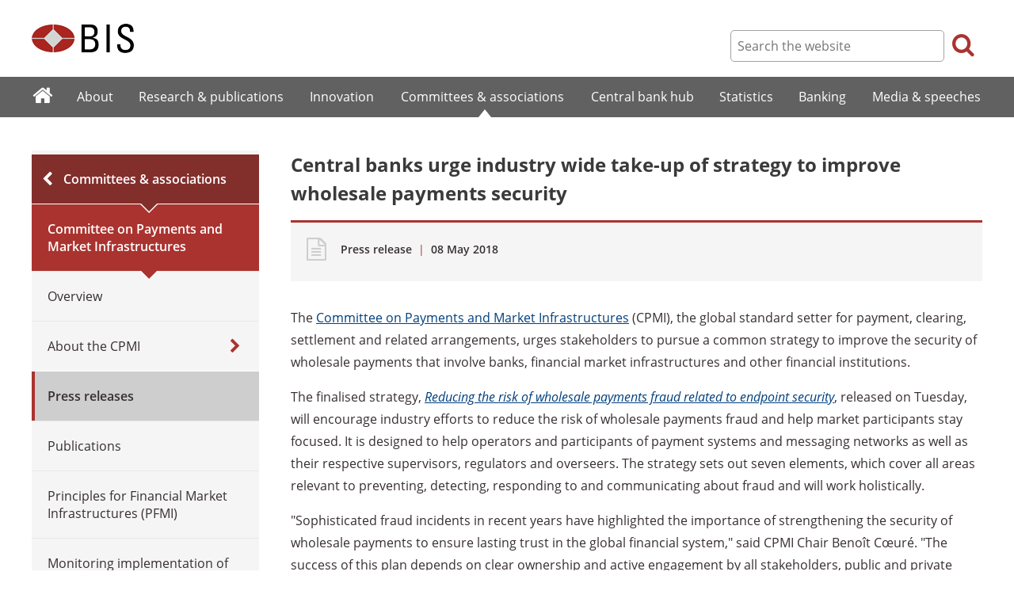

--- FILE ---
content_type: text/html; charset=UTF-8
request_url: https://www.bis.org/press/p180508.htm
body_size: 4430
content:
<!DOCTYPE html>
<html class='no-js' lang='en' xml:lang='en' xmlns='http://www.w3.org/1999/xhtml'>
<head>
<meta content='IE=edge' http-equiv='X-UA-Compatible'>
<meta content='width=device-width, initial-scale=1.0' name='viewport'>
<meta content='text/html; charset=utf-8' http-equiv='Content-Type'>
<meta content='Central banks urge industry wide take-up of strategy to improve wholesale payments security' property='og:title'>
<meta content='CPMI Press Release &quot;Central banks urge industry wide take-up of strategy to improve wholesale payments security&quot;, 8 May 2018.' property='og:description'>
<meta content='https://www.bis.org/press/p180508.htm' property='og:url'>
<link href='https://www.bis.org/press/p180508.htm' rel='canonical'>
<meta content='https://www.bis.org/img/bislogo_og.jpg' property='og:image'>
<meta content='summary_large_image' name='twitter:card'>
<meta content='@bis_org' name='twitter:site'>
<meta content='' name='keywords'>
<meta content='CPMI Press Release &quot;Central banks urge industry wide take-up of strategy to improve wholesale payments security&quot;, 8 May 2018.' name='description'>
<meta content='Mon, 07 May 2018 15:10:00 +0000' http-equiv='Last-Modified'>
<title>Press release: Central banks urge industry wide take-up of strategy to improve wholesale payments security</title>
<link rel="icon" type="image/x-icon" href="/favicon-570124710617266452aaee59dc8fe89474345158607e5dd372d3f5389925fe99.ico" />
<link rel="shortcut icon" type="image/x-icon" href="/favicon-570124710617266452aaee59dc8fe89474345158607e5dd372d3f5389925fe99.ico" />
<link rel="stylesheet" href="/bis_original/bis/bis-262d81e317cbfa091209278241285c98d68fd0108063707e26ed5056b5a8a9c7.css" />
<link rel="stylesheet" href="/bis_original/shared/print-5dd6ea242dd39ae99601c816cf6ba8e800e519f71ffa3f5a06a8ef0ddf95f597.css" media="print" />
<link rel="stylesheet" href="/bis_original/datepicker-2b8b830d9c7f6d44e13429eb6f9765b328252be7861d72d47fff747eed394520.css" />
<link rel="stylesheet" href="/bis_original/select2-9f92f610bb1b5969b636a4d9c11476007c07643dfa60decc107ec99c81529f51.css" />
<link rel="stylesheet" href="/application-7aad27a6997b61c1490ab5b33b9a9a23d7ae915d79bd20c9b87fb5f87797e242.css" />
<script src="/js/jquery3.js"></script>
<script src="/application-f7b990a121f2fc4ca1a797046ff8f2c3b157eb2bde2fb4263fbf60fdbfde7647.js"></script>
<script src="/js/modernizr.custom.js"></script>
<script src="/bis_original/bis/standard-pretty-4cdc8e5d8567b62371db0d5853b6fd2d2363f1126e880919f0d2fa3ff8b0acdb.js"></script>

<meta content='Central banks urge industry wide take-up of strategy to improve wholesale payments security' name='citation_title'>
<meta content='2018-05-08' name='citation_publication_date'>
<meta content='2018-05-08' name='DC.date'>
</head>
<body>
<div class='dt tagwidth' id='body'>
<div id='bispage'>
<noscript>
<div class='_pagemsgdiv display-nojs noprint'>
<div class='pagemsg'>
This website requires javascript for proper use
</div>
</div>
</noscript>
<div class='_pagemsgdiv noprint' id='codemsg'>
<div style='display: table;'>
<div class='pagemsg' id='pagemsg'></div>
<input alt='close' id='pagemsgx' src='/img/icons/closeX.png' type='image'>
</div>
</div>
<div id='pagecontent'>
<div id='_press_p180508_htm'>
<div id='page-header'>
<div class='fullwidth-outer' id='pagehdr1'>
<div class='fullwidth-inner'>
<div id='pagehdr1table'>
<div id='hdr_logo'>
<a href="/"><img alt="The Bank for International Settlements" src="/img/bis-logo-short.gif" />
</a></div>
<div style='display:table-cell; width:100%;'></div>
<div class='noprint' id='hdr_tools'>
<div class='hdrtools_class' id='hdr_tool_search'>
<div class='hdr_searchicon icon icon-search' id='hdr_tool_searchicon'></div>
<div id='hdr_tool_searchiconX'>
<div class='spinner2 diagonal part-1'></div>
<div class='spinner2 diagonal part-2'></div>
</div>
</div>
<div class='hdrtools_class' id='hdr_tool_hamburger'>
<div class='noprint' id='hdr_tool_hamburgericon'>
<div class='menuhamburger spinner-master2' id='mobilemenu_hamburger'>
<div id='spinner'>
<div class='spinner2 diagonal part-1'></div>
<div class='spinner2 horizontal'></div>
<div class='spinner2 diagonal part-2'></div>
</div>
</div>
</div>
</div>
</div>
<div class='noprint' id='hdr_search'>
<form accept-charset='UTF-8' action='/search/index.htm' class='hdr_searchform' method='get'>
<div class='hdr_searchboxdiv'>
<fieldset class='hdr_searchbox'>
<input class='hdr_searchfield' id='sp_q' maxlength='80' name='globalset_q' placeholder='Search the website' type='text'>
</fieldset>
</div>
<div class='hdr_searchbuttondiv'>
<button class='hdr_searchbutton' type='submit'>
<span class='hdr_searchicon icon icon-search'></span>
</button>
</div>
</form>
</div>
</div>

</div>
</div>
<div class='fullwidth-outer' id='pagehdr2'>
<div class='fullwidth-inner'>
<div class='noprint' id='hdr_mobilesearch'>
<form accept-charset='UTF-8' action='/search/index.htm' class='hdr_searchform' method='get'>
<div class='hdr_searchboxdiv'>
<fieldset class='hdr_searchbox'>
<input class='hdr_searchfield' maxlength='80' name='globalset_q' placeholder='Search the website' type='text'>
</fieldset>
</div>
<div class='hdr_searchbuttondiv'>
<button class='hdr_searchbutton' type='submit'>
<span class='hdr_searchicon icon icon-search'></span>
</button>
</div>
</form>
</div>

</div>
</div>
</div>

<div class='noprint' id='accessibilityLinks'>
<a accesskey='0' href='#accessibilityLinks' title='access keys list'></a>
<a accesskey='1' href='#center' title='skip navigation'></a>
<a accesskey='2' href='#sp_q' title='quick search'></a>
<a accesskey='3' href='#main_menu' title='main menu'></a>
<a accesskey='4' href='#local_menu' title='local menu'></a>
<a accesskey='5' href='/sitemap/' title='sitemap'></a>
</div>
<div data-react-class="MainMenu" data-react-props="{&quot;document&quot;:{&quot;id&quot;:24526,&quot;id_cms&quot;:94341,&quot;path&quot;:&quot;/press/p180508.htm&quot;,&quot;menu_id&quot;:117,&quot;parent_id&quot;:null,&quot;short_title&quot;:&quot;Central banks urge industry wide take-up of strategy to improve wholesale payments security&quot;,&quot;long_title&quot;:null,&quot;chapter_title&quot;:null,&quot;extra_information&quot;:null,&quot;description&quot;:&quot;CPMI Press Release \&quot;Central banks urge industry wide take-up of strategy to improve wholesale payments security\&quot;, 8 May 2018.&quot;,&quot;abstract&quot;:null,&quot;content&quot;:&quot;\u003cp\u003eThe \u003ca href=\&quot;/cpmi/about.htm\&quot;\u003eCommittee on Payments and Market Infrastructures\u003c/a\u003e (CPMI), the global standard setter for payment, clearing, settlement and related arrangements, urges stakeholders to pursue a common strategy to improve the security of wholesale payments that involve banks, financial market infrastructures and other financial institutions.\u003c/p\u003e\r\n\u003cp\u003eThe finalised strategy, \u003cem\u003e\u003ca href=\&quot;/cpmi/publ/d178.htm\&quot;\u003eReducing the risk of wholesale payments fraud related to endpoint security\u003c/a\u003e\u003c/em\u003e, released on Tuesday, will encourage industry efforts to reduce the risk of wholesale payments fraud and help market participants stay focused. It is designed to help operators and participants of payment systems and messaging networks as well as their respective supervisors, regulators and overseers. The strategy sets out seven elements, which cover all areas relevant to preventing, detecting, responding to and communicating about fraud and will work holistically.\u003c/p\u003e\r\n\u003cp\u003e\&quot;Sophisticated fraud incidents in recent years have highlighted the importance of strengthening the security of wholesale payments to ensure lasting trust in the global financial system,\&quot; said CPMI Chair Benoît C\u0026#339;uré. \&quot;The success of this plan depends on clear ownership and active engagement by all stakeholders, public and private sector alike.\&quot;\u003c/p\u003e\r\n\u003cp\u003eGovernors of the BIS \u003ca href=\&quot;/about/meetings.htm\&quot;\u003eGlobal Economy Meeting\u003c/a\u003e (GEM) expressed their support and commitment in putting the strategy into practice within their institutions and jurisdictions.\u003c/p\u003e\r\n\u003cp\u003eMark Carney, GEM Chair, said: \&quot;Maintaining confidence in the integrity of wholesale payments is essential for financial stability. Governors of the major central banks today committed to play their part. I encourage everyone involved in making or receiving wholesale payments to take action in line with this new strategy so that we can collectively meet the security challenge.\&quot;\u003c/p\u003e\r\n\u003cp\u003eThe finalised strategy reflects feedback received during last year&#39;s \u003ca href=\&quot;/cpmi/publ/d170.htm\&quot;\u003econsultation\u003c/a\u003e. The report sets out a plan to promote, support and monitor local and global progress in pursuing the strategy. Stakeholders will have flexibility in how best to put the strategy into practice. However, that flexibility should not lead to inaction or slow progress. Each CPMI member central bank, and the CPMI as a whole, will monitor progress throughout 2018 and 2019 to determine the need for further action.\u003c/p\u003e&quot;,&quot;display_position&quot;:null,&quot;layout&quot;:null,&quot;publication_start_date&quot;:&quot;2018-05-08T13:00:00.000+02:00&quot;,&quot;created_at&quot;:&quot;2018-05-07T17:10:00.000+02:00&quot;,&quot;updated_at&quot;:&quot;2018-05-08T10:23:30.000+02:00&quot;,&quot;pdf_pages&quot;:0,&quot;pdf_file_size&quot;:null,&quot;pdf_use_title&quot;:false,&quot;series_name&quot;:null,&quot;html_header&quot;:null,&quot;html_footer&quot;:null,&quot;has_content&quot;:true}}" data-react-cache-id="MainMenu-0"></div>
<div class='fullwidth-outer' id='page-breadcrumbs'>
<div class='fullwidth-inner'>
<div data-react-class="Breadcrumbs" data-react-props="{&quot;document&quot;:{&quot;id&quot;:24526,&quot;id_cms&quot;:94341,&quot;path&quot;:&quot;/press/p180508.htm&quot;,&quot;menu_id&quot;:117,&quot;parent_id&quot;:null,&quot;short_title&quot;:&quot;Central banks urge industry wide take-up of strategy to improve wholesale payments security&quot;,&quot;long_title&quot;:null,&quot;chapter_title&quot;:null,&quot;extra_information&quot;:null,&quot;description&quot;:&quot;CPMI Press Release \&quot;Central banks urge industry wide take-up of strategy to improve wholesale payments security\&quot;, 8 May 2018.&quot;,&quot;abstract&quot;:null,&quot;content&quot;:&quot;\u003cp\u003eThe \u003ca href=\&quot;/cpmi/about.htm\&quot;\u003eCommittee on Payments and Market Infrastructures\u003c/a\u003e (CPMI), the global standard setter for payment, clearing, settlement and related arrangements, urges stakeholders to pursue a common strategy to improve the security of wholesale payments that involve banks, financial market infrastructures and other financial institutions.\u003c/p\u003e\r\n\u003cp\u003eThe finalised strategy, \u003cem\u003e\u003ca href=\&quot;/cpmi/publ/d178.htm\&quot;\u003eReducing the risk of wholesale payments fraud related to endpoint security\u003c/a\u003e\u003c/em\u003e, released on Tuesday, will encourage industry efforts to reduce the risk of wholesale payments fraud and help market participants stay focused. It is designed to help operators and participants of payment systems and messaging networks as well as their respective supervisors, regulators and overseers. The strategy sets out seven elements, which cover all areas relevant to preventing, detecting, responding to and communicating about fraud and will work holistically.\u003c/p\u003e\r\n\u003cp\u003e\&quot;Sophisticated fraud incidents in recent years have highlighted the importance of strengthening the security of wholesale payments to ensure lasting trust in the global financial system,\&quot; said CPMI Chair Benoît C\u0026#339;uré. \&quot;The success of this plan depends on clear ownership and active engagement by all stakeholders, public and private sector alike.\&quot;\u003c/p\u003e\r\n\u003cp\u003eGovernors of the BIS \u003ca href=\&quot;/about/meetings.htm\&quot;\u003eGlobal Economy Meeting\u003c/a\u003e (GEM) expressed their support and commitment in putting the strategy into practice within their institutions and jurisdictions.\u003c/p\u003e\r\n\u003cp\u003eMark Carney, GEM Chair, said: \&quot;Maintaining confidence in the integrity of wholesale payments is essential for financial stability. Governors of the major central banks today committed to play their part. I encourage everyone involved in making or receiving wholesale payments to take action in line with this new strategy so that we can collectively meet the security challenge.\&quot;\u003c/p\u003e\r\n\u003cp\u003eThe finalised strategy reflects feedback received during last year&#39;s \u003ca href=\&quot;/cpmi/publ/d170.htm\&quot;\u003econsultation\u003c/a\u003e. The report sets out a plan to promote, support and monitor local and global progress in pursuing the strategy. Stakeholders will have flexibility in how best to put the strategy into practice. However, that flexibility should not lead to inaction or slow progress. Each CPMI member central bank, and the CPMI as a whole, will monitor progress throughout 2018 and 2019 to determine the need for further action.\u003c/p\u003e&quot;,&quot;display_position&quot;:null,&quot;layout&quot;:null,&quot;publication_start_date&quot;:&quot;2018-05-08T13:00:00.000+02:00&quot;,&quot;created_at&quot;:&quot;2018-05-07T17:10:00.000+02:00&quot;,&quot;updated_at&quot;:&quot;2018-05-08T10:23:30.000+02:00&quot;,&quot;pdf_pages&quot;:0,&quot;pdf_file_size&quot;:null,&quot;pdf_use_title&quot;:false,&quot;series_name&quot;:null,&quot;html_header&quot;:null,&quot;html_footer&quot;:null,&quot;has_content&quot;:true},&quot;document_links&quot;:[],&quot;document_parent_path&quot;:null}" data-react-cache-id="Breadcrumbs-0"></div>

</div>
</div>
<div class='fullwidth-outer'>
<div class='fullwidth-inner'>
<div class='document_container' id='container'>
<div class='column noprint' id='left'>
<div data-react-class="LocalMenu" data-react-props="{&quot;document&quot;:{&quot;id&quot;:24526,&quot;id_cms&quot;:94341,&quot;path&quot;:&quot;/press/p180508.htm&quot;,&quot;menu_id&quot;:117,&quot;parent_id&quot;:null,&quot;short_title&quot;:&quot;Central banks urge industry wide take-up of strategy to improve wholesale payments security&quot;,&quot;long_title&quot;:null,&quot;chapter_title&quot;:null,&quot;extra_information&quot;:null,&quot;description&quot;:&quot;CPMI Press Release \&quot;Central banks urge industry wide take-up of strategy to improve wholesale payments security\&quot;, 8 May 2018.&quot;,&quot;abstract&quot;:null,&quot;content&quot;:&quot;\u003cp\u003eThe \u003ca href=\&quot;/cpmi/about.htm\&quot;\u003eCommittee on Payments and Market Infrastructures\u003c/a\u003e (CPMI), the global standard setter for payment, clearing, settlement and related arrangements, urges stakeholders to pursue a common strategy to improve the security of wholesale payments that involve banks, financial market infrastructures and other financial institutions.\u003c/p\u003e\r\n\u003cp\u003eThe finalised strategy, \u003cem\u003e\u003ca href=\&quot;/cpmi/publ/d178.htm\&quot;\u003eReducing the risk of wholesale payments fraud related to endpoint security\u003c/a\u003e\u003c/em\u003e, released on Tuesday, will encourage industry efforts to reduce the risk of wholesale payments fraud and help market participants stay focused. It is designed to help operators and participants of payment systems and messaging networks as well as their respective supervisors, regulators and overseers. The strategy sets out seven elements, which cover all areas relevant to preventing, detecting, responding to and communicating about fraud and will work holistically.\u003c/p\u003e\r\n\u003cp\u003e\&quot;Sophisticated fraud incidents in recent years have highlighted the importance of strengthening the security of wholesale payments to ensure lasting trust in the global financial system,\&quot; said CPMI Chair Benoît C\u0026#339;uré. \&quot;The success of this plan depends on clear ownership and active engagement by all stakeholders, public and private sector alike.\&quot;\u003c/p\u003e\r\n\u003cp\u003eGovernors of the BIS \u003ca href=\&quot;/about/meetings.htm\&quot;\u003eGlobal Economy Meeting\u003c/a\u003e (GEM) expressed their support and commitment in putting the strategy into practice within their institutions and jurisdictions.\u003c/p\u003e\r\n\u003cp\u003eMark Carney, GEM Chair, said: \&quot;Maintaining confidence in the integrity of wholesale payments is essential for financial stability. Governors of the major central banks today committed to play their part. I encourage everyone involved in making or receiving wholesale payments to take action in line with this new strategy so that we can collectively meet the security challenge.\&quot;\u003c/p\u003e\r\n\u003cp\u003eThe finalised strategy reflects feedback received during last year&#39;s \u003ca href=\&quot;/cpmi/publ/d170.htm\&quot;\u003econsultation\u003c/a\u003e. The report sets out a plan to promote, support and monitor local and global progress in pursuing the strategy. Stakeholders will have flexibility in how best to put the strategy into practice. However, that flexibility should not lead to inaction or slow progress. Each CPMI member central bank, and the CPMI as a whole, will monitor progress throughout 2018 and 2019 to determine the need for further action.\u003c/p\u003e&quot;,&quot;display_position&quot;:null,&quot;layout&quot;:null,&quot;publication_start_date&quot;:&quot;2018-05-08T13:00:00.000+02:00&quot;,&quot;created_at&quot;:&quot;2018-05-07T17:10:00.000+02:00&quot;,&quot;updated_at&quot;:&quot;2018-05-08T10:23:30.000+02:00&quot;,&quot;pdf_pages&quot;:0,&quot;pdf_file_size&quot;:null,&quot;pdf_use_title&quot;:false,&quot;series_name&quot;:null,&quot;html_header&quot;:null,&quot;html_footer&quot;:null,&quot;has_content&quot;:true}}" data-react-cache-id="LocalMenu-0" id="navigation_local"></div>
</div>
<div class='defaultstyles overridedefault' id='center' role='main'>
<h1>Central banks urge industry wide take-up of strategy to improve wholesale payments security</h1>
<div class='pageinfoblk override'>
<div class='icoblk icon-file-generic icon'></div>
<div class='pdftxt'>
<div class='pdfdocinfo'>
<span style='font-weight:600;'>Press release</span>
<span class='red'> | </span>
<div class='date'>
08 May 2018
</div>
</div>
<div class='pdfauthors'>
</div>
</div>
</div>

<div id='cmsContent'>
<p>The <a href="/cpmi/about.htm">Committee on Payments and Market Infrastructures</a> (CPMI), the global standard setter for payment, clearing, settlement and related arrangements, urges stakeholders to pursue a common strategy to improve the security of wholesale payments that involve banks, financial market infrastructures and other financial institutions.</p>
<p>The finalised strategy, <em><a href="/cpmi/publ/d178.htm">Reducing the risk of wholesale payments fraud related to endpoint security</a></em>, released on Tuesday, will encourage industry efforts to reduce the risk of wholesale payments fraud and help market participants stay focused. It is designed to help operators and participants of payment systems and messaging networks as well as their respective supervisors, regulators and overseers. The strategy sets out seven elements, which cover all areas relevant to preventing, detecting, responding to and communicating about fraud and will work holistically.</p>
<p>"Sophisticated fraud incidents in recent years have highlighted the importance of strengthening the security of wholesale payments to ensure lasting trust in the global financial system," said CPMI Chair Benoît Cœuré. "The success of this plan depends on clear ownership and active engagement by all stakeholders, public and private sector alike."</p>
<p>Governors of the BIS <a href="/about/meetings.htm">Global Economy Meeting</a> (GEM) expressed their support and commitment in putting the strategy into practice within their institutions and jurisdictions.</p>
<p>Mark Carney, GEM Chair, said: "Maintaining confidence in the integrity of wholesale payments is essential for financial stability. Governors of the major central banks today committed to play their part. I encourage everyone involved in making or receiving wholesale payments to take action in line with this new strategy so that we can collectively meet the security challenge."</p>
<p>The finalised strategy reflects feedback received during last year's <a href="/cpmi/publ/d170.htm">consultation</a>. The report sets out a plan to promote, support and monitor local and global progress in pursuing the strategy. Stakeholders will have flexibility in how best to put the strategy into practice. However, that flexibility should not lead to inaction or slow progress. Each CPMI member central bank, and the CPMI as a whole, will monitor progress throughout 2018 and 2019 to determine the need for further action.</p>
</div>


</div>
</div>

</div>
</div>
<div class='fullwidth-outer' id='page-maybeinterestedin'>
<div class='fullwidth-inner'>
<div class='noprint' id='maybeinterestedin-div'>
</div>

</div>
</div>

</div>
</div>
</div>
<div class='noprint' role='contentinfo'>
<div class='fullwidth-outer' id='page-footer'>
<div class='fullwidth-inner'>
<a href='#0' id='totop'>Top</a>
<div id='sharethispage'>
<ul class='sociallist'>
<li>Share this page</li>
<li>
<a href='https://twitter.com/share' id='footershare_twitter' onclick='window.open(&#39;//twitter.com/share?url=&#39; + encodeURIComponent(window.location.href) + &#39;&amp;text=&#39; + encodeURI(document.title) + &#39;&amp;via=bis_org&#39;,&#39;_blank&#39;, &#39;height=450,width=600,menubar=no&#39;); return false;'>
<span class='icon shareicons icon-twitter-square'></span>
</a>
</li>
<li>
<a href='https://www.linkedin.com/shareArticle' id='footershare_linkedin' onclick='window.open(&#39;https://www.linkedin.com/shareArticle?url=&#39; + encodeURIComponent(window.location.href) + &#39;&amp;mini=true&#39; + &#39;&amp;title=&#39; + encodeURI(document.title),&#39;_blank&#39;, &#39;height=450,width=600,menubar=no&#39;); return false;'>
<span class='icon shareicons icon-linkedin-square'></span>
</a>
</li>
<li>
<a href='#' id='footershare_email' onclick='window.location=&#39;mailto:?subject=I would like to share this BIS website link with you&amp;body=Link to the website of the Bank for International Settlements%0D%0A&#39; + window.location; return false;'>
<span class='icon shareicons icon-envelope-square'></span>
</a>
</li>
</ul>
</div>
<div id='footer-pagediv'>
<div class='footer-divblks' id='footer-leftdiv'>
<div id='stayconnected'>
<div class='title'>Stay connected</div>
<ul class='sociallist'>
<li>Follow us</li>
<li>
<a class='iconlink' href='https://twitter.com/BIS_org' title='Follow us on Twitter'>
<span class='icon shareicons icon-twitter-square'></span>
</a>
</li>
<li>
<a class='iconlink' href='https://www.linkedin.com/company/bis' title='Follow us on LinkedIn'>
<span class='icon shareicons icon-linkedin-square'></span>
</a>
</li>
<li>
<a class='iconlink' href='https://www.youtube.com/user/bisbribiz' title='Watch our YouTube videos'>
<span class='icon shareicons icon-youtube-square'></span>
</a>
</li>
<li>
<a class='iconlink' href='/rss/index.htm' title='RSS feeds'>
<span class='icon shareicons icon-rss-square'></span>
</a>
</li>
<li>
<a class='iconlink' href='/podcast' title='Listen to our podcast'>
<span class='icon shareicons icon-podcast'></span>
</a>
</li>
<li>
<a class='iconlink' href='https://www.instagram.com/bankforintlsettlements/?hl=en' title='Follow us on Instagram'>
<span class='icon shareicons icon-instagram'></span>
</a>
</li>
</ul>
<ul id='emailalert'>
<li>
<a class='iconlink' href='/emailalerts.htm' title='Email alerts'>
<div class='icon shareicons icon-envelope-square'></div>
</a>
</li>
<li>Sign up to receive email alerts</li>
</ul>
</div>
</div>
<div class='footer-divblks' id='footer-rightdiv'>
<div id='footertable'>
<div class='footercolumn'>
<ul>
<li>
<div class='title'>About BIS</div>
</li>
<li>
<a href='/sitemap/index.htm'>Sitemap</a>
</li>
<li>
<a href='/about/faq.htm'>FAQ</a>
</li>
<li>
<a href='/about/contact.htm'>Contact</a>
</li>
<li>
<a href='/careers/index.htm'>Careers</a>
</li>
<li>
<a href='/translations/index.htm'>Translations</a>
</li>
</ul>
</div>
<div class='footercolumn'>
<ul>
<li>
<div class='title'>Legal information</div>
</li>
<li>
<a href='/terms_conditions.htm'>Terms and conditions</a>
</li>
<li>
<a href='/terms_conditions.htm#Copyright_and_Permissions'>Copyright and permissions</a>
</li>
<li>
<a href='/privacy.htm'>Privacy notice</a>
</li>
<li>
<a href='/cookies.htm'>Cookies notice</a>
</li>
<li>
<a href='/about/warning0405.htm'>Email scam warning</a>
</li>
</ul>
</div>
</div>
</div>
</div>

</div>
</div>
</div>

<div class='menuoverlay noprint' id='mo_upper' style='top:0px;display:none;'></div>
<div class='menuoverlay noprint' id='mo_lower' style='display:none;'></div>
<div class='menuoverlay noprint' id='mfmo_lower' style='display:none;'></div>

</div>
<div data-react-class="CookieManager" data-react-props="{}" data-react-cache-id="CookieManager-0"></div>
<div data-react-class="AnalyticsManager" data-react-props="{&quot;document&quot;:{&quot;id&quot;:24526,&quot;id_cms&quot;:94341,&quot;path&quot;:&quot;/press/p180508.htm&quot;,&quot;menu_id&quot;:117,&quot;parent_id&quot;:null,&quot;short_title&quot;:&quot;Central banks urge industry wide take-up of strategy to improve wholesale payments security&quot;,&quot;long_title&quot;:null,&quot;chapter_title&quot;:null,&quot;extra_information&quot;:null,&quot;description&quot;:&quot;CPMI Press Release \&quot;Central banks urge industry wide take-up of strategy to improve wholesale payments security\&quot;, 8 May 2018.&quot;,&quot;abstract&quot;:null,&quot;content&quot;:&quot;\u003cp\u003eThe \u003ca href=\&quot;/cpmi/about.htm\&quot;\u003eCommittee on Payments and Market Infrastructures\u003c/a\u003e (CPMI), the global standard setter for payment, clearing, settlement and related arrangements, urges stakeholders to pursue a common strategy to improve the security of wholesale payments that involve banks, financial market infrastructures and other financial institutions.\u003c/p\u003e\r\n\u003cp\u003eThe finalised strategy, \u003cem\u003e\u003ca href=\&quot;/cpmi/publ/d178.htm\&quot;\u003eReducing the risk of wholesale payments fraud related to endpoint security\u003c/a\u003e\u003c/em\u003e, released on Tuesday, will encourage industry efforts to reduce the risk of wholesale payments fraud and help market participants stay focused. It is designed to help operators and participants of payment systems and messaging networks as well as their respective supervisors, regulators and overseers. The strategy sets out seven elements, which cover all areas relevant to preventing, detecting, responding to and communicating about fraud and will work holistically.\u003c/p\u003e\r\n\u003cp\u003e\&quot;Sophisticated fraud incidents in recent years have highlighted the importance of strengthening the security of wholesale payments to ensure lasting trust in the global financial system,\&quot; said CPMI Chair Benoît C\u0026#339;uré. \&quot;The success of this plan depends on clear ownership and active engagement by all stakeholders, public and private sector alike.\&quot;\u003c/p\u003e\r\n\u003cp\u003eGovernors of the BIS \u003ca href=\&quot;/about/meetings.htm\&quot;\u003eGlobal Economy Meeting\u003c/a\u003e (GEM) expressed their support and commitment in putting the strategy into practice within their institutions and jurisdictions.\u003c/p\u003e\r\n\u003cp\u003eMark Carney, GEM Chair, said: \&quot;Maintaining confidence in the integrity of wholesale payments is essential for financial stability. Governors of the major central banks today committed to play their part. I encourage everyone involved in making or receiving wholesale payments to take action in line with this new strategy so that we can collectively meet the security challenge.\&quot;\u003c/p\u003e\r\n\u003cp\u003eThe finalised strategy reflects feedback received during last year&#39;s \u003ca href=\&quot;/cpmi/publ/d170.htm\&quot;\u003econsultation\u003c/a\u003e. The report sets out a plan to promote, support and monitor local and global progress in pursuing the strategy. Stakeholders will have flexibility in how best to put the strategy into practice. However, that flexibility should not lead to inaction or slow progress. Each CPMI member central bank, and the CPMI as a whole, will monitor progress throughout 2018 and 2019 to determine the need for further action.\u003c/p\u003e&quot;,&quot;display_position&quot;:null,&quot;layout&quot;:null,&quot;publication_start_date&quot;:&quot;2018-05-08T13:00:00.000+02:00&quot;,&quot;created_at&quot;:&quot;2018-05-07T17:10:00.000+02:00&quot;,&quot;updated_at&quot;:&quot;2018-05-08T10:23:30.000+02:00&quot;,&quot;pdf_pages&quot;:0,&quot;pdf_file_size&quot;:null,&quot;pdf_use_title&quot;:false,&quot;series_name&quot;:null,&quot;html_header&quot;:null,&quot;html_footer&quot;:null,&quot;has_content&quot;:true}}" data-react-cache-id="AnalyticsManager-0"></div>
</body>
</html>

